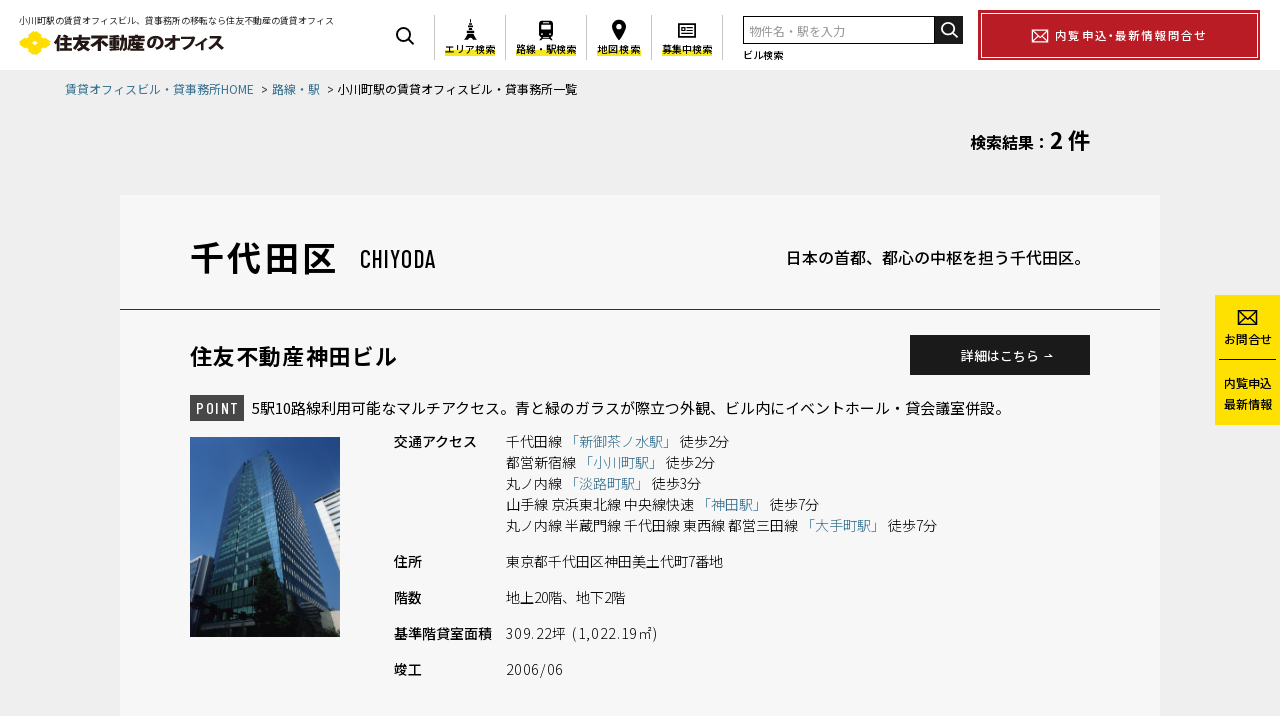

--- FILE ---
content_type: text/html; charset=UTF-8
request_url: https://office.sumitomo-rd.co.jp/list?stationid=ogawamachi
body_size: 9478
content:
<!DOCTYPE html>
<html lang="ja">
<head prefix="og: https://ogp.me/ns# fb: https://ogp.me/ns/fb# website: https://ogp.me/ns/website#">
  <meta charset="UTF-8">
  <meta name="viewport" content="width=device-width">
  <meta name="format-detection" content="telephone=no">
  <meta name="description" content="小川町駅の賃貸オフィス・賃貸事務所・貸事務所なら住友不動産の賃貸オフィスビル。住友不動産の都心にある200棟を超える賃貸オフィスや貸事務所を条件に合わせて検索できる公式サイトです。東京都内を中心に最新設備のオフィスビルをご用意。小・中規模のオフィスや耐震・免震ビルもございます。賃貸オフィスの移転のご相談なら、住友不動産へどうぞお気軽にお問い合わせください。">
  <script>
(function() {
  var ua = navigator.userAgent
  if (ua.indexOf('iPad') > 0 || (ua.indexOf('Android') > 0 && ua.indexOf('Mobile') == -1)) {
    var viewport = document.querySelector('meta[name="viewport"]')
    viewport.content = "width=1280"
  }
})()
</script>
  <title>小川町駅の賃貸オフィスビル、貸事務所の移転なら住友不動産の賃貸オフィス</title>
  <link rel="preconnect" href="https://fonts.googleapis.com">
<link rel="preconnect" href="https://fonts.gstatic.com" crossorigin>
<link href="https://fonts.googleapis.com/css2?family=Barlow+Condensed:wght@500&family=Barlow+Semi+Condensed:wght@500&family=Noto+Sans+JP:wght@300;400;500;700&display=swap" rel="stylesheet">
<link rel="stylesheet" href="/css/common.css?v=20250324">
<link rel="stylesheet" href="/css/pc_cont.css?v=20250324" media="print, screen and (min-width: 769px)">
<link rel="stylesheet" href="/css/sp_cont.css?v=20250324" media="screen and (max-width: 768px)">
  <link rel="shortcut icon" href="/img/favicon.ico">
  <script src="/js/jquery.js?v=20250324" defer></script>
  <script src="/js/slick.js?v=20250324" defer></script>
  <script src="/js/common.js?v=20250324" defer></script>
  <!-- OGP -->
  <meta property="og:title" content="小川町駅の賃貸オフィスビル、貸事務所の移転なら住友不動産の賃貸オフィス">
<meta property="og:type" content="website">
<meta property="og:description" content="東京の様々なエリアに多様なスペックのビルを展開。充実の設備/災害対策/24時間直接管理など魅力的なオフィスビルを多数ご用意しております。詳細はお問い合わせください。">
<meta property="og:site_name" content="住友不動産のオフィス">
<meta property="og:image" content="https://office.sumitomo-rd.co.jp/img/ogp.jpg">
<meta property="og:url" content="https://office.sumitomo-rd.co.jp/list?stationid=ogawamachi">
  <meta name="twitter:card" content="summary">
  <meta name="twitter:site" content="@">
  <!-- / OGP -->
  <!-- Google Tag Manager -->
<noscript><iframe src="//www.googletagmanager.com/ns.html?id=GTM-5JVWVQ"height="0" width="0" style="display:none;visibility:hidden"></iframe></noscript>
<script>(function(w,d,s,l,i){w[l]=w[l]||[];w[l].push({'gtm.start':new Date().getTime(),event:'gtm.js'});var f=d.getElementsByTagName(s)[0],j=d.createElement(s),dl=l!='dataLayer'?'&l='+l:'';j.async=true;j.src='//www.googletagmanager.com/gtm.js?id='+i+dl;f.parentNode.insertBefore(j,f);})(window,document,'script','dataLayer','GTM-5JVWVQ');</script>
<!-- End Google Tag Manager -->
</head>
<body>
<div id="container" class="l-container">
<svg display="none">
  <defs>
    <symbol id="frame_icon_area" viewBox="0 0 10.913 17.354">
      <path d="M5.041 0h.832v2.734h-.832zM7.88 12.194c.524 1.532 2.075 4.176 3.034 5.16H7.472c-.063-.753-.997-1.746-2.015-1.746s-1.952.993-2.015 1.746H0c.959-.984 2.51-3.628 3.034-5.16zM3.959 9.138h2.995a17.972 17.972 0 0 1-.208-1.692H4.168a18.31 18.31 0 0 1-.208 1.692zM4.228 4.775h2.456c-.008-.557.003-1.025.003-1.373H4.225c0 .349.011.816.003 1.373zM3.444 5.414H7.47v1.394H3.444zM2.349 9.777h6.215v1.885H2.349z"/>
    </symbol>
    <symbol id="frame_icon_station" viewBox="0 0 11.997 16.915">
      <path d="M11.997 11.617V2.969A2.969 2.969 0 0 0 9.028 0H2.969A2.97 2.97 0 0 0 0 2.969v8.648c0 1.243.905 2.279 2.09 2.485L.228 16.915h1.656l.764-1.155H9.35l.764 1.155h1.655l-1.862-2.813a2.527 2.527 0 0 0 2.09-2.485zM3.428 1.333H8.57v.857H3.428zm-1.547 2.77c0-.373.302-.675.675-.675h6.887c.373 0 .675.302.675.675v2.848a.675.675 0 0 1-.675.675H2.555a.675.675 0 0 1-.675-.675V4.103zm.643 8.253a.787.787 0 1 1 0-1.573.787.787 0 0 1 0 1.573zm.621 2.653.575-.869h4.558l.575.869zm6.329-2.653a.787.787 0 1 1 0-1.573.787.787 0 0 1 0 1.573z"/>
    </symbol>
    <symbol id="frame_icon_map" viewBox="0 0 11.755 17.307">
      <path d="M5.878 0C2.631 0 0 2.632 0 5.879s5.228 11.429 5.878 11.429 5.878-8.182 5.878-11.429S9.124 0 5.878 0zm0 8.126a2.249 2.249 0 1 1 .001-4.497 2.249 2.249 0 0 1-.001 4.497z"/>
    </symbol>
    <symbol id="frame_icon_property" viewBox="0 0 15.698 12.773">
      <path d="M0 0v12.773h15.698V0zm1.56 11.213V1.56h12.578v9.653z"/>
      <path d="M7.313 3.413h5.46v1.073h-5.46zM6.435 3.413h-3.51v3.51h3.51zM3.997 5.851V4.486h1.365v1.365zM7.313 5.85h5.46v1.073h-5.46zM2.925 8.288h9.848v1.073H2.925z"/>
    </symbol>
    <symbol id="frame_icon_loupe" viewBox="0 0 15 15">
      <circle cx="6.26" cy="6.26" r="5.459" fill="none" stroke-linecap="round" stroke-miterlimit="10" stroke-width="1.602"/>
      <path fill="none" stroke-linecap="round" stroke-miterlimit="10" stroke-width="1.602" d="m10.888 10.71 3.204 3.204"/>
    </symbol>
    <symbol id="frame_icon_loupe_small" viewBox="0 0 15 15">
      <g stroke-linejoin="round" transform="rotate(-45 22.707 53.027) scale(1.00265)">
        <g fill="#fff">
          <rect width="4.21" height="8.167" x="41.925" y="11.593" stroke-width=".8" rx="2.105" ry="2.105" stop-color="#000"/>
          <circle cx="44.03" cy="8.973" r="6.714" stroke-width="20.186" stop-color="#000"/>
        </g>
        <g fill="#000">
          <path stroke-width="16.922" d="M44.03 3.344a5.629 5.629 0 0 0-5.63 5.629 5.629 5.629 0 0 0 5.63 5.629 5.629 5.629 0 0 0 5.628-5.63 5.629 5.629 0 0 0-5.629-5.628Zm0 2.449a3.27 3.18 0 0 1 3.27 3.18 3.27 3.18 0 0 1-3.27 3.18 3.27 3.18 0 0 1-3.27-3.18 3.27 3.18 0 0 1 3.27-3.18z" stop-color="#000"/>
          <rect width="2.339" height="5.742" x="42.86" y="12.805" stroke-width="12.165" rx="1.17" ry="1.17" stop-color="#000"/>
        </g>
      </g>
    </symbol>
    <symbol id="frame_icon_tel" viewbox="0 0 22 22">
      <path d="m2.5 2.2309c-0.8 0.9-1.2 2.1-1.2 3.3 0 0.3 0 0.6 0.1 1 1.3 6.8 6.1 12.4 12.5 14.9 1.7 0.6 3.6 0.3 5-0.8 0.3-0.2 0.6-0.5 0.9-0.8l0.3-0.3 0.1-0.2c0.1-0.1 0.1-0.2 0.2-0.3 0.2-0.4 0.3-0.8 0.3-1.3 0-0.2 0-0.5-0.1-0.7s-0.2-0.5-0.4-0.6c-0.3-0.3-0.6-0.5-0.9-0.7-0.5-0.4-1.2-0.8-1.8-1.1-0.3-0.2-0.6-0.3-0.8-0.4l-0.6-0.3c-0.1 0-0.3-0.1-0.4-0.1-0.4 0-0.8 0.2-1.1 0.4-0.3 0.3-0.6 0.6-0.7 1 0 0.1 0 0.1-0.1 0.2l-0.1 0.2-0.2-0.1c-1.4-1-2.6-2.1-3.6-3.5-0.9-1-1.7-2.2-2.4-3.4-0.1-0.3-0.3-0.5-0.4-0.8l-0.1-0.2 0.2-0.1h0.2c0.5-0.1 0.9-0.3 1.2-0.6 0.2-0.2 0.3-0.3 0.4-0.5s0.2-0.4 0.2-0.7v-0.2c0-0.1-0.1-0.3-0.1-0.4-0.2-0.7-0.5-1.4-0.8-2.1-0.2-0.4-0.3-0.8-0.5-1.1-0.1-0.3-0.3-0.6-0.5-0.9-0.2-0.3-0.5-0.5-0.8-0.6-0.5-0.2-1-0.2-1.6-0.1-0.1 0-0.2 0-0.3 0.1-0.1 0-0.1 0.1-0.2 0.1l-0.1 0.1h-0.1c-0.6 0.5-1.2 1-1.7 1.6zm1.4-0.2c0.2-0.2 0.4-0.3 0.6-0.5 0.1-0.1 0.2-0.1 0.2-0.1l0.1-0.1c0.1 0 0.2-0.1 0.3-0.1h0.4c0.2 0 0.3 0 0.5 0.1s0.3 0.2 0.4 0.3c0.2 0.3 0.3 0.6 0.5 0.9 0.3 0.5 0.5 1.2 0.8 1.9 0.1 0.3 0.2 0.6 0.3 0.8s0.1 0.3 0.1 0.5c0 0.1 0 0.2-0.1 0.3-0.1 0.2-0.2 0.3-0.4 0.4l-0.6 0.3c-0.2 0-0.4 0.1-0.5 0.2-0.2 0.1-0.4 0.2-0.5 0.4-0.1 0.1-0.1 0.3-0.1 0.4v0.1c0 0.1 0.5 1.7 3.1 4.8 2.6 3.1 4.1 3.8 4.2 3.9h0.1 0.2c0.2 0 0.4-0.1 0.5-0.2 0.2-0.2 0.4-0.5 0.5-0.7s0.3-0.4 0.5-0.6c0.2-0.1 0.4-0.2 0.6-0.2h0.1c0.1 0 0.2 0.1 0.3 0.1 0.6 0.3 1.2 0.7 1.8 1 0.4 0.2 0.7 0.4 1 0.6 0.2 0.2 0.5 0.3 0.7 0.5 0.1 0.1 0.2 0.2 0.2 0.3s0.1 0.2 0.1 0.4c0 0.3-0.1 0.6-0.2 0.8l-0.1 0.2-0.1 0.1c-0.4 0.4-0.8 0.8-1.3 1.1-0.7 0.5-1.5 0.7-2.4 0.7-0.5 0-1-0.1-1.5-0.3-6.2-2.3-10.7-7.7-11.9-14.1 0-0.3-0.1-0.5-0.1-0.8 0-0.6 0.1-1.2 0.4-1.7 0.3-0.6 0.8-1.2 1.3-1.7z"/>
    </symbol>
    <symbol id="frame_icon_mail" viewBox="0 0 18 18">
      <path d="m2.11 2.945-.819.85 7.52 7.23h.818l7.51-7.23-.819-.85-7.1 6.836zM6.847 8.63l-5.75 5.36.804.863 5.75-5.36zm4.445 0-.805.863 5.75 5.36.805-.864zM.72 2.5v13h16.56v-13zM1.9 3.691h14.2v10.64H1.9z" color="#000"/>
    </symbol>
    <symbol id="frame_icon_close" viewBox="0 0 15 15">
      <path d="m1.0012 2.1818 1.1815-1.1816 11.816 11.818-1.1815 1.1819z"/>
      <path d="m12.817 1.0002 1.1815 1.1816-11.816 11.818-1.1815-1.1816z"/>
    </symbol>
  </defs>
</svg>
<header class="header" id="top">
  <div class="pcHeader spNone noPrint">
    <div class="pcHeader__siteName">
      <p class="pcHeader__lead">
        小川町駅の賃貸オフィスビル、貸事務所の移転なら住友不動産の賃貸オフィス      </p>
      <h1 class="pcHeader__logo">
        <a href="/"><img src="/img/frame/logo.svg" alt="住友不動産のオフィス" width="300" height="34"></a>
      </h1>
    </div>
    <svg class="pcHeader__navigationPrepend" width="15" height="15">
      <use href="#frame_icon_loupe"></use>
    </svg>
    <nav class="pcHeader__navigation">
      <a class="pcHeader__navigationItem pcHeader__navigationItem--area" href="/area/">
        <svg width="13" height="20">
          <use href="#frame_icon_area"></use>
        </svg>
        <b>エリア検索</b>
      </a>
      <a class="pcHeader__navigationItem pcHeader__navigationItem--station" href="/route/">
        <svg width="14" height="19" style="margin-top: 2px;">
          <use href="#frame_icon_station"></use>
        </svg>
        <b>路線・駅検索</b>
      </a>
      <a class="pcHeader__navigationItem pcHeader__navigationItem--map" href="/map/">
        <svg width="14" height="20" style="margin-top: 1px;">
          <use href="#frame_icon_map"></use>
        </svg>
        <b>地図検索</b>
      </a>
      <a class="pcHeader__navigationItem pcHeader__navigationItem--property" href="https://office-b.sumitomo-rd.co.jp/building/list/" target="_blank">
        <svg width="18" height="15" style="margin-top: 2px;">
          <use href="#frame_icon_property"></use>
        </svg>
        <b>募集中検索</b>
      </a>
    </nav>
    <form class="pcHeader__search headerSearchForm" id="topSearch" action="/word-bldgs" method="get">
      <input class="pcHeader__searchQuery" type="text" name="wds" placeholder="物件名・駅を入力" value="">
      <button class="pcHeader__searchButton" type="submit" aria-label="検索">
        <svg width="15" height="15">
          <use href="#frame_icon_loupe"></use>
        </svg>
      </button>
      <label for="keyword">ビル検索</label>
    </form>
    <a class="pcHeader__mail" href="/contact/?list-header" target="_blank">
      <svg width="20" height="20"><use href="#frame_icon_mail"></use></svg>
      内覧申込・最新情報問合せ
    </a>
  </div>
  <div class="headerInner pcNone">
    <h1 class="headerLogo">
      <a href="/"><img src="/img/frame/logo.svg" alt="住友不動産のオフィス" width="300" height="34"></a>
    </h1>
    <button id="menuTrigger" class="menuTrigger">
      ビルを探す
      <svg class="menuTriggerIcon menuTriggerIconLoupe" width="15" height="15">
        <use href="#frame_icon_loupe" stroke="#fff"></use>
      </svg>
      <svg class="menuTriggerIcon menuTriggerIconClose" width="15" height="15">
        <use href="#frame_icon_close" fill="#fff"></use>
      </svg>
    </button>
    <div id="menuContent" class="headerSpWrap">
      <div class="headerSearch">
        <form id="topSearch2" action="/word-bldgs" class="headerSearchForm" method="get">
          <input type="text" name="wds" class="searchInput" placeholder="ビル検索（物件名・駅・路線）" value="">
          <button type="submit" class="searchButton" aria-label="検索">
            <svg width="15" height="15">
              <use href="#frame_icon_loupe" stroke="#fff"></use>
            </svg>
          </button>
        </form>
      </div>
      <ul class="headerNavList">
        <li class="headerNavItem">
          <a href="/area/"><img src="/user/img/icon_area_sp.png" loading="lazy" alt="エリアで探す"></a>
        </li>
        <li class="headerNavItem">
          <a href="/route/"><img src="/user/img/icon_station_sp.png?v=1" loading="lazy" alt="路線・駅で探す"></a>
        </li>
        <li class="headerNavItem">
          <a href="/map/"><img src="/user/img/icon_map_sp.png" loading="lazy" alt="地図で探す"></a>
        </li>
        <li class="headerNavItem">
          <a href="https://office-b.sumitomo-rd.co.jp/building/list/" target="_blank"><img src="/user/img/icon_property_sp.png" loading="lazy" alt="募集中物件"></a>
        </li>
      </ul>
    </div>
  </div>
  <div class="printHeader printFlex pcNone spNone">
    <div class="printHeader__siteName">
      <img src="/img/frame/logo.svg" alt="住友不動産のオフィス" width="300" height="34">
    </div>
    <div class="printHeader__contact">
      <svg width="20" height="20">
        <use href="#frame_icon_tel" stroke="#000"></use>
      </svg>
      <span class="printHeader__phoneNumber">0120-070-806</span>
      <span class="printHeader__openHours">受付 <span class="text-loose">9:00-19:00</span>（土日祝除く）</span>
    </div>
  </div>
</header>
<link rel="stylesheet" href="/css/search_result.css?v=20250324">
<main id="main" class="l-main l-main--full">
  <div class="l-contents">
    <nav class="l-breadcrumb">
      <ol>
        <li><a href="/">賃貸オフィスビル・貸事務所HOME</a></li>
                <li>
          <a href="/route">路線・駅</a>
        </li>
                                <li>
          小川町駅の賃貸オフィスビル・貸事務所一覧
        </li>
      </ol>
    </nav>
    <div class="l-contents__inner">
      <div class="summary_block">
        <div class="content_max_width">
          <div class="summary_block__count_label">検索結果：</div>
          <div class="summary_block__count">2 件</div>
        </div>
      </div>
                      <section class="state_block">
          <div class="state_block__header">
            <div class="content_max_width">
              <h1 class="state_block__state_name">
                千代田区              </h1>
              <div class="state_block__state_english_name">
                CHIYODA              </div>
              <div class="state_block__state_caption">
                日本の首都、都心の中枢を担う千代田区。              </div>
            </div>
          </div>
          <div class="state_block__body">
                                        <div class="state_block__building_block">
                <div class="content_max_width">
                  <a class="state_block__building_name" href="/building/detail/chiyoda/kanda" target="_blank">
                    住友不動産神田ビル                  </a>
                  <div class="state_block__building_caption">
                    <span class="state_block__point">POINT</span>
                    <span>5駅10路線利用可能なマルチアクセス。青と緑のガラスが際立つ外観、ビル内にイベントホール・貸会議室併設。</span>
                  </div>
                  <a class="state_block__building_detail_link" href="/building/detail/chiyoda/kanda" target="_blank">
                    詳細はこちら
                    <svg xmlns="http://www.w3.org/2000/svg" viewBox="0 0 10.079 3.759" width="9" height="3">
                      <g><path fill="none" stroke="#fff" stroke-miterlimit="10" stroke-width="1.5" d="M0 3.315h9l-3.035-3"/></g>
                    </svg>
                  </a>
                  <a class="state_block__building_photo_link" href="/building/detail/chiyoda/kanda" target="_blank">
                    <img src="https://office.sumitomo-rd.co.jp/scourer/wp-content/uploads/2020/02/神田外観-337x450.png" width="337" height="450" alt="">
                  </a>
                  <div class="state_block__building_spec">
                    <dl>
                      <dt>交通<span class="spNone">アクセス</span></dt>
                      <dd>
                                                  <div>
                                                          千代田線                                                        <a href="/list?stationid=shinochanomizu">
                              「新御茶ノ水駅」
                            </a>
                                                          徒歩2分
                                                      </div>
                                                  <div>
                                                          都営新宿線                                                        <a href="/list?stationid=ogawamachi">
                              「小川町駅」
                            </a>
                                                          徒歩2分
                                                      </div>
                                                  <div>
                                                          丸ノ内線                                                        <a href="/list?stationid=awajichou">
                              「淡路町駅」
                            </a>
                                                          徒歩3分
                                                      </div>
                                                  <div>
                                                          山手線                                                          京浜東北線                                                          中央線快速                                                        <a href="/list?stationid=kanda">
                              「神田駅」
                            </a>
                                                          徒歩7分
                                                      </div>
                                                  <div>
                                                          丸ノ内線                                                          半蔵門線                                                          千代田線                                                          東西線                                                          都営三田線                                                        <a href="/list?stationid=ohtemachi">
                              「大手町駅」
                            </a>
                                                          徒歩7分
                                                      </div>
                                              </dd>
                    </dl>
                    <dl>
                      <dt>住所</dt>
                      <dd>
                        東京都千代田区神田美土代町7番地                      </dd>
                    </dl>
                    <dl>
                      <dt>階数</dt>
                      <dd>
                        地上20階、地下2階                      </dd>
                    </dl>
                    <dl class="state_block__building_area">
                      <dt>基準階<span class="spNone">貸室面積</span></dt>
                      <dd>
                        309.22坪 (1,022.19㎡)<br />                      </dd>
                    </dl>
                    <dl class="state_block__building_completion">
                      <dt>竣工</dt>
                      <dd>
                        2006/06                      </dd>
                    </dl>
                  </div>
                </div>
              </div>
                                        <div class="state_block__building_block">
                <div class="content_max_width">
                  <a class="state_block__building_name" href="/building/detail/chiyoda/kanda2" target="_blank">
                    住友不動産神田ビル2号館                  </a>
                  <div class="state_block__building_caption">
                    <span class="state_block__point">POINT</span>
                    <span>6駅7路線が徒歩10分圏内のマルチアクセス。ガラス張りの外観に赤が映える、高い意匠性のスタイリッシュオフィス。</span>
                  </div>
                  <a class="state_block__building_detail_link" href="/building/detail/chiyoda/kanda2" target="_blank">
                    詳細はこちら
                    <svg xmlns="http://www.w3.org/2000/svg" viewBox="0 0 10.079 3.759" width="9" height="3">
                      <g><path fill="none" stroke="#fff" stroke-miterlimit="10" stroke-width="1.5" d="M0 3.315h9l-3.035-3"/></g>
                    </svg>
                  </a>
                  <a class="state_block__building_photo_link" href="/building/detail/chiyoda/kanda2" target="_blank">
                    <img src="https://office.sumitomo-rd.co.jp/scourer/wp-content/uploads/2020/02/kanda2_top-322x450.jpg" width="322" height="450" alt="">
                  </a>
                  <div class="state_block__building_spec">
                    <dl>
                      <dt>交通<span class="spNone">アクセス</span></dt>
                      <dd>
                                                  <div>
                                                          都営新宿線                                                        <a href="/list?stationid=ogawamachi">
                              「小川町駅」
                            </a>
                                                          徒歩3分
                                                      </div>
                                                  <div>
                                                          丸ノ内線                                                        <a href="/list?stationid=awajichou">
                              「淡路町駅」
                            </a>
                                                          徒歩3分
                                                      </div>
                                                  <div>
                                                          銀座線                                                        <a href="/list?stationid=kanda">
                              「神田駅」
                            </a>
                                                          徒歩4分
                                                      </div>
                                                  <div>
                                                          山手線                                                          京浜東北線                                                          中央線快速                                                        <a href="/list?stationid=kanda">
                              「神田駅」
                            </a>
                                                          徒歩7分
                                                      </div>
                                                  <div>
                                                          中央線快速                                                          中央･総武線                                                        <a href="/list?stationid=ochanomizu">
                              「御茶ノ水駅」
                            </a>
                                                          徒歩6分
                                                      </div>
                                                  <div>
                                                          丸ノ内線                                                        <a href="/list?stationid=ochanomizu">
                              「御茶ノ水駅」
                            </a>
                                                          徒歩8分
                                                      </div>
                                                  <div>
                                                          千代田線                                                        <a href="/list?stationid=shinochanomizu">
                              「新御茶ノ水駅」
                            </a>
                                                          徒歩5分
                                                      </div>
                                                  <div>
                                                          山手線                                                          京浜東北線                                                          中央･総武線                                                        <a href="/list?stationid=akihabara">
                              「秋葉原駅」
                            </a>
                                                          徒歩6分
                                                      </div>
                                              </dd>
                    </dl>
                    <dl>
                      <dt>住所</dt>
                      <dd>
                        東京都千代田区神田須田町1-23-1                      </dd>
                    </dl>
                    <dl>
                      <dt>階数</dt>
                      <dd>
                        地上19階、地下2階                      </dd>
                    </dl>
                    <dl class="state_block__building_area">
                      <dt>基準階<span class="spNone">貸室面積</span></dt>
                      <dd>
                        244.81坪 (809.28㎡)<br />                      </dd>
                    </dl>
                    <dl class="state_block__building_completion">
                      <dt>竣工</dt>
                      <dd>
                        2009/06                      </dd>
                    </dl>
                  </div>
                </div>
              </div>
                      </div>
        </section>
          </div>
  </div>
</main>
<nav class="sideFloatNavigation spNone">
  <a href="/contact/?list-right" target="_blank">
    <div class="sideFloatNavigation__item sideFloatNavigation__contact">
      <svg viewBox="0 0 18 18" width="18" height="18">
        <path fill="#000" d="M.72 2.5v13h16.56v-13zM1.9 3.691h14.2v10.64H1.9z"/>
        <path fill="none" stroke="#000" stroke-miterlimit="10" stroke-width="1.18" d="M7.25 9.06 1.5 14.42m9.39-5.36 5.75 5.36"/>
        <path fill="none" stroke="#000" stroke-linejoin="bevel" stroke-width="1.18" d="M16.73 3.37 9.22 10.6 1.7 3.37"/>
      </svg>
      お問合せ
    </div>
    <div class="sideFloatNavigation__item sideFloatNavigation__preview">
      内覧申込<br>
      最新情報
    </div>
  </a>
</nav>
      <footer id="footer" class="l-footer noPrint">
  <div class="fixedWrap">
        <div class="fixed pcNone">
      <div class="fixedLink">
        <a href="/area">
          <svg viewbox="0 0 20 20">
            <use href="#frame_icon_area" x="4" y="2" width="11" height="18"></use>
            <use href="#frame_icon_loupe_small" width="10" height="10" x="10" y="10"></use>
          </svg>
          <b>エリア</b>
        </a>
        <a href="/route">
          <svg viewbox="0 0 20 20">
            <use href="#frame_icon_station" x="2" y="3" width="11" height="17"></use>
            <use href="#frame_icon_loupe_small" width="10" height="10" x="10" y="10"></use>
          </svg>
          <b>路線・駅</b>
        </a>
        <a href="/map">
          <svg viewbox="0 0 20 20">
            <use href="#frame_icon_map" x="3" y="3" width="10" height="15"></use>
            <use href="#frame_icon_loupe_small" width="10" height="10" x="10" y="10"></use>
          </svg>
          <b style="letter-spacing: .2em;">地図</b>
        </a>
        <a href="https://office-b.sumitomo-rd.co.jp/building/list/" target="_blank">
          <svg viewbox="0 0 20 20">
            <use href="#frame_icon_property" x="3" y="5.5" width="14" height="12"></use>
          </svg>
          <b>募集中<span>物件</span></b>
        </a>
      </div>
      <div class="fixedContact">
        <a href="tel:0120070806"><img src="/user/img/fixed_tel.png" alt="電話" width="148" height="101"></a>
        <a class="fixedContact__mail" href="/contact/?bldg_name=" target="_blank">
          <svg width="15" height="15"><use href="#frame_icon_mail"></use></svg>
          <b>内覧・お問合せ</b>
        </a>
      </div>
    </div>
  </div>
  <div class="footerRecommend">
    <dl>
      <dt>エリアで探す</dt>
      <dd>
        <ul>
                      <li>
              <a href="/list?areaid=shinjuku">
                新宿・中野              </a>
            </li>
                      <li>
              <a href="/list?areaid=shinbashi">
                新橋・浜松町              </a>
            </li>
                      <li>
              <a href="/list?areaid=tamachi">
                田町・芝              </a>
            </li>
                      <li>
              <a href="/list?areaid=onarimon">
                虎ノ門・芝公園              </a>
            </li>
                      <li>
              <a href="/list?areaid=shibuya">
                渋谷              </a>
            </li>
                      <li>
              <a href="/list?areaid=roppongi">
                六本木・青山              </a>
            </li>
                      <li>
              <a href="/list?areaid=ohsaki">
                大崎・五反田              </a>
            </li>
                      <li>
              <a href="/list?areaid=ikebukuro">
                池袋              </a>
            </li>
                      <li>
              <a href="/list?areaid=iidabashi">
                飯田橋・文京              </a>
            </li>
                      <li>
              <a href="/list?areaid=akihabara">
                秋葉原・神田              </a>
            </li>
                      <li>
              <a href="/list?areaid=ochanomizu">
                御茶ノ水・水道橋              </a>
            </li>
                      <li>
              <a href="/list?areaid=kudanshita">
                九段下・神保町              </a>
            </li>
                      <li>
              <a href="/list?areaid=koujimachi">
                麹町・半蔵門              </a>
            </li>
                      <li>
              <a href="/list?areaid=nihonbashi">
                日本橋・中央              </a>
            </li>
                      <li>
              <a href="/list?areaid=ueno">
                上野              </a>
            </li>
                      <li>
              <a href="/list?areaid=toyosu">
                城東              </a>
            </li>
                      <li>
              <a href="/list?areaid=others">
                その他エリア              </a>
            </li>
                  </ul>
      </dd>
    </dl>
  </div>
  <div id="ftr_sp">
    <div class="group_block">
      <p class="footer_logo"><a href="http://www.sumitomo-rd.co.jp/" target="_blank"><img src="/img/frame/footer_logo.gif" alt="住友不動産" width="137" height="37" loading="lazy"></a></p>
      <nav class="ftr_sp__nav">
        <a href="https://www.sumitomo-rd.co.jp/corporate/" target="_blank">会社概要</a>
        <a href="https://www.sumitomo-rd.co.jp/privacy_policy/" target="_blank">個人情報保護方針</a>
        <a href="https://www.sumitomo-rd.co.jp/security_policy/" target="_blank">情報セキュリティ基本方針</a>
        <a href="https://www.sumitomo-rd.co.jp/customer_harassment/" target="_blank">カスタマーハラスメントに対する基本方針</a>
      </nav>
      <p class="copyright">Copyright(C)2014 Sumitomo Realty &amp; Development Co.,Ltd All Rights Reserved.</p>
    </div>
  </div>
  <div id="ftr">
    <div class="request_block">
      <img src="/user/img/ttl_ftr_01.png" alt="お問い合せ" />
      <p>ご興味のある方は是非、インターネット（24時間受付）でお問い合わせいただくか、受付時間内にお電話ください。</p>
      <div class="bnr_block">
        <dl class="bnr_internet">
          <dt>インターネット</dt>
          <dd><a href="/contact/?list-footer" target="_blank" data-kz-track-on-click="3553" class="footerContact">内覧申込み・最新情報問合せはこちら</a></dd>
        </dl>
        <dl class="footerTel">
          <dt>お電話</dt>
          <dd>
            <a href="tel:0120070806" class="footerTel__link">
              <svg class="footerTel__icon" width="19" height="19">
                <use href="#frame_icon_tel" stroke-width="1" stroke="#000"/>
              </svg>
              <span class="footerTel__number">
                0120-070-806
              </span>
              <span class="footerTel__openHours">
                受付 9:00～19:00 (土日祝除く)
              </span>
            </a>
          </dd>
        </dl>
      </div>
    </div>
    <div class="comment_block cf">
      賃貸オフィスビル・賃貸事務所・貸事務所の移転のご相談なら「住友不動産の賃貸オフィス」へ
      <p>
                住友不動産の都心にある200棟を超える賃貸オフィスや貸事務所を条件に合わせて検索できる公式サイトです。東京都内を中心に最新設備のオフィスビルをご用意。小・中規模のオフィスや耐震・免震ビルもございます。賃貸オフィスの移転のご相談なら、住友不動産へどうぞお気軽にお問い合わせください。
              </p>
    </div>
    <div class="pagetop cf"><a href="#top">トップへ</a></div>
    <div class="group_block cf">
      <dl class="group">
        <dt><img src="/user/img/ttl_ftr_03.png" alt="住友不動産の関連サイト" /></dt>
        <dd>
          <ul class="cf">
            <li><a href="https://www.sumitomo-rd.co.jp/" target="_blank" rel="noopener">住友不動産トップ</a></li>
            <li><a href="https://office.sumitomo-rd.co.jp/?_ga=2.98790238.1385066850.1691458026-1916887654.1630655911" target="_blank" rel="noopener">オフィスビル</a></li>
            <li><a href="https://www.bellesalle.co.jp/" target="_blank" rel="noopener">イベントホール・貸会議室</a></li>
            <li><a href="https://www.sumitomo-rd.co.jp/tochi_other/" target="_blank" rel="noopener">資産活用</a></li>
            <li><a href="https://www.sumitomo-rd-mansion.jp/" target="_blank" rel="noopener">新築・分譲マンション</a></li>
            <li><a href="https://www.sumitomo-latour.jp/" target="_blank" rel="noopener">賃貸マンション（ラ・トゥール）</a></li>
            <li><a href="https://residence.sumitomo-latour.jp/" target="_blank" rel="noopener">賃貸マンション</a></li>
            <li><a href="https://www.j-urban.jp/" target="_blank" rel="noopener">注文住宅</a></li>
            <li><a href="https://www.j-urban.jp/apartment/" target="_blank" rel="noopener">集合住宅</a></li>
            <li><a href="https://www.sokkuri3.com/" target="_blank" rel="noopener">リフォーム</a></li>
            <li><a href="https://www.stepon.co.jp/" target="_blank" rel="noopener">不動産仲介</a></li>
            <li><a href="https://www.hvf.jp/" target="_blank" rel="noopener">ホテル</a></li>
            <li><a href="https://www.esforta.co.jp/" target="_blank" rel="noopener">フィットネスクラブ</a></li>
            <li><a href="https://www.izumicc.com/" target="_blank" rel="noopener">ゴルフ場</a></li>
            <li><a href="https://www.sumifu-shogyo.co.jp/index.html" target="_blank" rel="noopener">商業施設</a></li>
            <li><a href="https://www.sumitate.co.jp/" target="_blank" rel="noopener">マンションの管理・修繕等</a></li>
            <li><a href="https://parking.sumitomo-rd.co.jp/parking/?_ga=2.192129002.1385066850.1691458026-1916887654.1630655911" target="_blank" rel="noopener">月極駐車場</a></li>
            <li><a href="https://www.sumitomo-syscon.com/" target="_blank" rel="noopener">インテリア販売</a></li>
            <li><a href="https://www.izumi-rest.com/" target="_blank" rel="noopener">レストラン</a></li>
            <li><a href="https://izumihoken.co.jp/" target="_blank" rel="noopener">保険</a></li>
            <li><a href="https://sumifu-fureai.com/ResidentSite/s/" target="_blank" rel="noopener">すまいとくらしの会員制サービス</a></li>
            <li><a href="https://www.sumitomo-rd.co.jp/okyakusama/" target="_blank" rel="noopener">お客様センター</a></li>
          </ul>
        </dd>
      </dl>
      <ul class="about cf">
        <li><a href="https://www.sumitomo-rd.co.jp/corporate/" target="_blank">会社概要</a></li>
        <li><a href="https://www.sumitomo-rd.co.jp/privacy_policy/" target="_blank">個人情報保護方針</a></li>
        <li><a href="https://www.sumitomo-rd.co.jp/security_policy/" target="_blank">情報セキュリティ基本方針</a></li>
        <li><a href="https://www.sumitomo-rd.co.jp/customer_harassment/" target="_blank">カスタマーハラスメントに対する基本方針</a></li>
      </ul>
      <p class="copyright">Copyright(C)2014 Sumitomo Realty &amp; Development Co.,Ltd All Rights Reserved.</p>
      <p class="footer_logo"><a href="http://www.sumitomo-rd.co.jp/" target="_blank"><img src="/img/frame/footer_logo.gif" alt="住友不動産" loading="lazy"></a></p>
    </div>
  </div>
</footer>
<!-- User Insight PCDF Code Start :  -->
<script type="text/javascript">
	var _uic = _uic ||{}; var _uih = _uih ||{};_uih['id'] = 54313;
	_uih['lg_id'] = '';
	_uih['fb_id'] = '';
	_uih['tw_id'] = '';
	_uih['uigr_1'] = ''; _uih['uigr_2'] = ''; _uih['uigr_3'] = ''; _uih['uigr_4'] = ''; _uih['uigr_5'] = '';
	_uih['uigr_6'] = ''; _uih['uigr_7'] = ''; _uih['uigr_8'] = ''; _uih['uigr_9'] = ''; _uih['uigr_10'] = '';
	_uic['uls'] = 1;

	/* DO NOT ALTER BELOW THIS LINE */
	/* WITH FIRST PARTY COOKIE */
	(function() {
	var bi = document.createElement('script');bi.type = 'text/javascript'; bi.async = true;
	bi.src = '//cs.nakanohito.jp/b3/bi.js';
	var s = document.getElementsByTagName('script')[0];s.parentNode.insertBefore(bi, s);
	})();
</script>
<!-- User Insight PCDF Code End :  -->
		</div>
    <!-- User Insight PCDF Code Start :  -->
<script type="text/javascript">
	var _uic = _uic ||{}; var _uih = _uih ||{};_uih['id'] = 54313;
	_uih['lg_id'] = '';
	_uih['fb_id'] = '';
	_uih['tw_id'] = '';
	_uih['uigr_1'] = ''; _uih['uigr_2'] = ''; _uih['uigr_3'] = ''; _uih['uigr_4'] = ''; _uih['uigr_5'] = '';
	_uih['uigr_6'] = ''; _uih['uigr_7'] = ''; _uih['uigr_8'] = ''; _uih['uigr_9'] = ''; _uih['uigr_10'] = '';
	_uic['uls'] = 1;

	/* DO NOT ALTER BELOW THIS LINE */
	/* WITH FIRST PARTY COOKIE */
	(function() {
	var bi = document.createElement('script');bi.type = 'text/javascript'; bi.async = true;
	bi.src = '//cs.nakanohito.jp/b3/bi.js';
	var s = document.getElementsByTagName('script')[0];s.parentNode.insertBefore(bi, s);
	})();
</script>
<!-- User Insight PCDF Code End :  -->
	</body>
</html>


--- FILE ---
content_type: text/html; charset=UTF-8
request_url: https://api.cv-getter.com/visitor/syncdata?m=49837335&uuid=none&session_id=none&site_id=bfc2673a6c504840b16b8b24bd362871&srcurl=https%3A%2F%2Foffice.sumitomo-rd.co.jp&visiturl=aHR0cHMlM0ElMkYlMkZvZmZpY2Uuc3VtaXRvbW8tcmQuY28uanAlMkZsaXN0JTNGc3RhdGlvbmlkJTNEb2dhd2FtYWNoaQ&referrer=none&cv_host=https%3A%2F%2Fapi.cv-getter.com&uen=1
body_size: 351
content:



<!DOCTYPE html>
<html lang="jp">
    <head>
        <meta http-equiv="Content-Type" content="text/html; charset=utf-8"/>
        <meta name="robots" content="noindex">
        <meta name="robots" content="nofollow">

        <meta name="cvtech_iframe_srcurl" content="https://office.sumitomo-rd.co.jp">
        <meta name="cvtech_iframe_referrer" content="none">
        <meta name="cvtech_iframe_visiturl" content="aHR0cHMlM0ElMkYlMkZvZmZpY2Uuc3VtaXRvbW8tcmQuY28uanAlMkZsaXN0JTNGc3RhdGlvbmlkJTNEb2dhd2FtYWNoaQ">

        
    <title>SyncData</title>
<!--        <script type="text/javascript" src="/assets/javascripts/jquery-3.2.1/jquery.min.js"></script> -->
        <script type="text/javascript" src="/visitor/sync.js?m=916189771&uuid=none&session_id=none&site_id=bfc2673a6c504840b16b8b24bd362871&cv_host=https://api.cv-getter.com&amp;char=utf-8"></script>

    </head>
    <body style="margin: 0;">
        
        

    


    </body>
</html>



--- FILE ---
content_type: text/css
request_url: https://office.sumitomo-rd.co.jp/css/sp_cont.css?v=20250324
body_size: 431
content:
html{display:flex;flex-direction:column;min-height:100%;overflow:auto}html::after{background:#000;content:"";flex-grow:1;margin-top:-1px}body{font-size:.12em;flex-grow:0;background:#fff}.container{padding:0 15px}.bt{border-top:2px solid #999}.guideBorderNone{border:none !important}.result_order_sp{font-size:620%}.result_detail .th{white-space:nowrap}.result_detail p{width:70px !important}.c-heading-top{display:none}.l-contents{background:#efefef;padding:10px 20px 40px 20px}.l-contents__inner{padding-top:20px}.l-main .r_slide{display:none}/*# sourceMappingURL=sp_cont.css.map */


--- FILE ---
content_type: text/plain
request_url: https://api.cv-getter.com/visitor/syncid
body_size: -118
content:
c5047a7916af4cb3954b576e014f28a4

--- FILE ---
content_type: text/javascript
request_url: https://api.cv-getter.com/visitor/tagctrl.js?m=60591221&uuid=c5047a7916af4cb3954b576e014f28a4&site=bfc2673a6c504840b16b8b24bd362871&url=https%3A%2F%2Foffice.sumitomo-rd.co.jp%2Flist%3Fstationid%3Dogawamachi&session_id=102b4179cb0048ffa3e98ec0808a89dc&visit_num=1&page_view_num=1&total_stay_time=0&device=0&browser=0&cv_host=https%3A%2F%2Fapi.cv-getter.com&char=UTF-8
body_size: 4378
content:
if( window.onunload === undefined ){window.onunload = function() {};}var cv_tech_tagctrl_data = {};function cv_tech_recdom_send_custom_cv(){if( typeof cvtechTagCtrlProcess !== 'undefined' ){cvtechTagCtrlProcess.send_custom_cv_event();}}function cv_tech_recdom_link_jump_and_send_click_by_id( fmid, l_id, click_id, href_link, href_altlink, target, href_parentframe ){if( typeof cvtechTagCtrlProcess !== 'undefined' ){cvtechTagCtrlProcess.send_click_event( fmid, l_id, click_id, href_link, href_altlink, target, href_parentframe );}}function cv_tech_recdom_send_click_by_id( fmid, l_id, click_id ){if( typeof cvtechTagCtrlProcess !== 'undefined' ){cvtechTagCtrlProcess.send_click_event( fmid, l_id, click_id, "", "", "", "" );}}function cv_tech_recdom_send_click( obj, click_id ){if( typeof cvtechTagCtrlProcess !== 'undefined' ){var id = cvtechjQuery330(obj).parents('div[id^=cv-tech-tagctrl-div-]').attr('id');if( typeof id === 'undefined' || id == null ){return;}var ids = id.split("cv-tech-tagctrl-div-");if( ids.length < 2 ) return;ids = ids[1].split("-");cvtechTagCtrlProcess.send_click_event( ids[0], ids[1], click_id, "", "", "", "" );}}function cv_tech_recdom_link_jump_and_send_click( obj, click_id, href_link, href_altlink, target, href_parentframe ){if( typeof cvtechTagCtrlProcess !== 'undefined' ){var id = cvtechjQuery330(obj).parents('div[id^=cv-tech-tagctrl-div-]').attr('id');if( typeof id === 'undefined' || id == null ){return;}var ids = id.split("cv-tech-tagctrl-div-");if( ids.length < 2 ) return;ids = ids[1].split("-");cvtechTagCtrlProcess.send_click_event( ids[0], ids[1], click_id, href_link, href_altlink, target, href_parentframe );}}function cv_tech_tagctrl_main_script_run() { if(typeof window.cvtechTagCtrlProcess == 'undefined') {var cvtechTagCtrlProto = function(){this.param = JSON.parse( "{}" );this.loaded_run_list = {};this.loaded_tag = {};this.logprefix = "[tagctrl] ";this.init = function(){ cv_tech_tagctrl_data = {};this.loaded_run_list = {};this.loaded_tag = {};setInterval( this.search_process, 100 );if( typeof this.param["fm_target"] === 'undefined' || this.param["fm_target"] == null ){return;}if( window.cvtechjQuery330 == null || window.cvtechjQuery330 == undefined ) {var cv_tech_jquery_path;if(window.addEventListener){cv_tech_jquery_path = "https:\/\/api.cv-getter.com/assets/javascripts/jquery/jquery_321.min.js?m=" + Math.floor(Math.random() * 100000000);}else{cv_tech_jquery_path = "https:\/\/api.cv-getter.com/assets/javascripts/jquery/jquery_191.min.js?m=" + Math.floor(Math.random() * 100000000);}this.loadScript(cv_tech_jquery_path, function () {cvtechTagCtrlProcess.run_recdom( cvtechTagCtrlProcess.param.fm_target );});}else{cvtechTagCtrlProcess.run_recdom( this.param.fm_target );}};this.run_recdom = function( fm_target ){ for( var i = 1; ; i++ ){var target_data = fm_target["" + i];if( typeof target_data === 'undefined' || target_data == null ){break;}var is_run = this.check_proc_tag( target_data.check );if( is_run ){this.loaded_run_list["" + i] = target_data;}}var loaded_event_data = {"uuid": "c5047a7916af4cb3954b576e014f28a4","site_id": "bfc2673a6c504840b16b8b24bd362871","session_id": "102b4179cb0048ffa3e98ec0808a89dc"};var loaded_id_list = {};var count = 1;for( var key in this.loaded_run_list ){var data = this.loaded_run_list[key];loaded_id_list["" + count] = {"fmid": data.fmid,"l_id": data.l_id};count++;}if( Object.keys(loaded_id_list).length > 0 ){loaded_event_data["load_ids"] = cvtechjQuery330.extend(true, {}, loaded_id_list);this.send_recdom_load_event( loaded_event_data );}};this.send_recdom_load_event = function( loaded_id_list ){var mes = "__cv_tech__cmd_send_recdom_load_event\t";mes += JSON.stringify(loaded_id_list);var child = cvtechjQuery330("#cv-tech-common-script-iframe")[0];child.contentWindow.postMessage(mes, "https:\/\/api.cv-getter.com");};this.send_recdom_view_event = function( view_data ){var mes = "__cv_tech__cmd_send_recdom_view_event\t";mes += JSON.stringify(view_data);var child = cvtechjQuery330("#cv-tech-common-script-iframe")[0];child.contentWindow.postMessage(mes, "https:\/\/api.cv-getter.com");};this.send_recdom_click_event = function( click_data ){var mes = "__cv_tech__cmd_send_recdom_click_event\t";mes += JSON.stringify(click_data);var child = cvtechjQuery330("#cv-tech-common-script-iframe")[0];child.contentWindow.postMessage(mes, "https:\/\/api.cv-getter.com");};this.send_recdom_custom_cv_event = function( cv_data ){var mes = "__cv_tech__cmd_send_recdom_custom_cv_event\t";mes += JSON.stringify(cv_data);var child = cvtechjQuery330("#cv-tech-common-script-iframe")[0];child.contentWindow.postMessage(mes, "https:\/\/api.cv-getter.com");};this.random_run_proc = function( run_list, callback ){ var sort_data = {};var prio_list = new Array();var prio_list_counter = 0;for( var key in run_list ){var run_data = run_list[key];var prio = run_data.prio;var ary_data = sort_data[ "" + prio ];var ary_data_length = 0;if( typeof ary_data == 'undefined' ){sort_data[ "" + prio ] = new Array();ary_data = sort_data[ "" + prio ];prio_list[ prio_list_counter ] = prio;prio_list_counter++;}else{ary_data_length = ary_data.length;}ary_data[ary_data_length] = run_data;} prio_list.sort(function(a,b){if(a < b) return 1;if(a > b) return -1;return 0;});for( var no = 0; no < prio_list.length; no++ ){var prio_no = prio_list[ no ];var run_data_ary = sort_data[ "" + prio_no ];var random_no_ary = new Array();for( var ary_no = 0; ary_no < run_data_ary.length; ary_no++ ){random_no_ary[ary_no] = ary_no;}random_no_ary = this.create_random_list( random_no_ary, random_no_ary.length );for( var r_ary_no = 0; r_ary_no < random_no_ary.length; r_ary_no++ ){var data = run_data_ary[ random_no_ary[r_ary_no] ];if( typeof callback != 'undefined' && callback != null ){callback( data );}}}};this.res_recdom_load_event = function(){this.random_run_proc( this.loaded_run_list, function( data ){cvtechTagCtrlProcess.run_recdom_tag( data );} );};this.create_random_list = function( array, num ){var a = array;var t = [];var r = [];var l = a.length;var n = num < l ? num : l;while (n-- > 0) {var i = Math.random() * l | 0;r[n] = t[i] || a[i];--l;t[i] = t[l] || a[l];}return r;};this.is_already_runtag = function( obj ){var is_already = false;for( var key in this.loaded_tag ){if( cvtechjQuery330(this.loaded_tag[key]).is( cvtechjQuery330(obj) ) ){is_already = true;break;}}return is_already;};this.run_recdom_tag = function( tag_info ){if( typeof tag_info !== 'undefined' ){var target_obj = this.get_target_obj( tag_info );if( target_obj == null ){return "err";}if( this.is_already_runtag( target_obj ) ){return "ok";}if( target_obj === "retry" ){return "retry";}else{this.updateTag( target_obj, tag_info );this.loaded_tag["" + Object.keys(this.loaded_tag).length] = target_obj;return "ok";}}return "err";};this.updateTag = function( target_obj, tag_info ){var fmid = tag_info.fmid;var l_id = tag_info.l_id;var proc = tag_info.proc;var is_debug = tag_info.is_debug;if( proc === 0 ){var pos = tag_info.pos;this.appendScript( target_obj, fmid, l_id, pos, tag_info, is_debug );}else if( proc === 1 ){this.replaceScript( target_obj, fmid, l_id, tag_info, is_debug );}};this.check_proc_tag = function( check_info ){if( typeof check_info === 'undefined' ){ return true;}var is_run = false;var html_str_check = check_info;var run_prio = html_str_check.run_prio; var is_visible_enable = false;var visible_set = html_str_check.visible_set;var visible_check_type = visible_set.check_type;if( visible_check_type == 1 ){ is_visible_enable = true;}for( var no = 1; ; no++ ){var key = "" + no;var visible = visible_set[key];if( typeof visible == 'undefined' ) {break;}var is_exist = this.is_exist_in_html(visible.target_attr,visible.target_attr_val,visible.search_type,visible.search_attr,visible.search_val);if( visible_check_type == 0 ){if( is_exist ){ is_visible_enable = true;break;}}else{if( !is_exist ){ is_visible_enable = false;break;}}} var is_invisible_enable = false;var invisible_set = html_str_check.invisible_set;var invisible_check_type = invisible_set.check_type;if( invisible_check_type == 1 ){ is_invisible_enable = true;}for( var no = 1; ; no++ ){var key = "" + no;var invisible = invisible_set[key];if( typeof invisible == 'undefined' ) {if( no == 1 ){ is_invisible_enable = false;}break;}var is_exist = this.is_exist_in_html(invisible.target_attr,invisible.target_attr_val,invisible.search_type,invisible.search_attr,invisible.search_val);if( invisible_check_type == 0 ){if( is_exist ){ is_invisible_enable = true;break;}}else{if( !is_exist ){ is_invisible_enable = false;break;}}} if( is_visible_enable && is_invisible_enable ){if( run_prio == 0 ){is_run = true;}else {is_run = false;}}else{if( is_visible_enable ){is_run = true;}}return is_run;};this.is_exist_in_html = function( target_attr, target_attr_val, search_type, search_attr, search_val ){var is_exist = false;if( target_attr == "all" ){if( search_type == "text" && search_val != "" ){var html_body = window.cvtechjQuery330("body")[0].innerHTML;var re = new RegExp(search_val);var result = html_body.match(re);if( result != null ){is_exist = true;}}}else if( (target_attr == "class" || target_attr == "id") && target_attr_val != ""){var target;if( target_attr == "class" && target_attr_val != "" ){target = window.cvtechjQuery330("." + target_attr_val)[0];}else {target = window.cvtechjQuery330("#" + target_attr_val)[0];}if( typeof target != 'undefined' && search_val != "" ){if( search_type == "text" ){var html_text = target.innerHTML;var re = new RegExp(search_val);var result = html_text.match(re);if( result != null ){is_exist = true;}}else if( search_type == "attr" ){var attr = target.getAttribute( search_attr );if( attr != null ){var re = new RegExp(search_val);var result = attr.match(re);if( result != null ){is_exist = true;}}}}}return is_exist;};this.search_queue = {};this.add_search_queue = function( fmid, l_id, tag_info ){var key = fmid + "-" + l_id;if( typeof this.search_queue[key] !== 'undefind' ){this.search_queue[key] = {};this.search_queue[key]['info'] = tag_info;}this.search_queue[key]['counter'] = 0;}; this.delete_list = {};this.search_process = function(){cvtechTagCtrlProcess.delete_list = {};var run_list = {};var list_counter = 1;for( var key in cvtechTagCtrlProcess.search_queue ){var counter = cvtechTagCtrlProcess.search_queue[key].counter;counter++;cvtechTagCtrlProcess.search_queue[key].counter = counter;var tag_info = cvtechTagCtrlProcess.search_queue[key].info;if( tag_info.retry == (-1) || tag_info.retry <= (counter * 10) ){run_list[ key ] = tag_info;list_counter++;}}cvtechTagCtrlProcess.random_run_proc( run_list, function( data ){if( cvtechTagCtrlProcess.run_recdom_tag( data ) !== "retry" ){cvtechTagCtrlProcess.delete_list[data.l_id] = data;}} );for( var key in run_list ){if( typeof cvtechTagCtrlProcess.delete_list[ run_list[key].l_id ] != 'undefined' ){delete cvtechTagCtrlProcess.search_queue[key];}}};this.get_target_obj = function( tag_info ){var fmid = tag_info.fmid;var l_id = tag_info.l_id;var target_type = tag_info.target_type;var target_name = tag_info.target_name;if( typeof target_type === 'undefined' ){return null;}if( target_type == 0 ) {return document.body;}else if( target_type == 1 || target_type == 2 ){if( typeof target_name === 'undefined' ){return null;}var target;if( target_type == 2 ){target = window.cvtechjQuery330("." + target_name);}else {target = window.cvtechjQuery330("#" + target_name);}if( target.length <= 0 ){if( tag_info.retry == 0 ){return null;}else{this.add_search_queue( fmid, l_id, tag_info );return "retry";}}else{return target[0];}}else{return null;}};this.appendScript = function( target_obj, fmid, l_id, pos, tag_info, is_debug ){var tag_data = tag_info.tag;if( typeof tag_data != 'undefined' ){var id = tag_data["id"];var url = tag_data["url"];if( id != null && typeof id != 'undefined' && id != "" &&url != null && typeof url != 'undefined' &&url != "" ){this.appendTag( target_obj, fmid + "-" + l_id, pos, id, url, is_debug );}}};this.appendTag = function( target_obj, no, pos, id, url, is_debug ){var load_run = new this.load_mgr( no, id, is_debug );var m = Math.floor(Math.random() * 100000000);load_run.load_script(url + "?m=" + m, function ( no, id, is_debug ) {var div_elem = document.createElement('div');div_elem.setAttribute("id", "cv-tech-tagctrl-div-" + no);div_elem.setAttribute("style","position: relative !important; overflow: hidden !important;");if( pos == 0 ){target_obj.insertBefore(div_elem, target_obj.firstChild);}else{target_obj.appendChild(div_elem);}if( typeof cv_tech_tagctrl_data[ id ] != 'undefined' ){var ids = no.split('-');cvtechjQuery330( div_elem ).html( cvtechTagCtrlProcess.append_on_click(ids[0], ids[1], cv_tech_tagctrl_data[ id ], is_debug) );cvtechTagCtrlProcess.send_view_event( ids[0], ids[1] );}});};this.replaceScript = function( target_obj, fmid, l_id, tag_info, is_debug ){var tag_data = tag_info.tag;if( typeof tag_data != 'undefined' ){var id = tag_data["id"];var url = tag_data["url"];if( id != null && typeof id != 'undefined' && id != "" &&url != null && typeof url != 'undefined' &&url != "" ){this.replaceTag( target_obj, fmid + "-" + l_id, id, url, is_debug );}}};this.replaceTag = function( target_obj, no, id, url, is_debug ){var load_run = new this.load_mgr( no, id, is_debug );var m = Math.floor(Math.random() * 100000000);load_run.load_script(url + "?m=" + m, function ( no, id, is_debug ) {var div_elem = document.createElement('div');div_elem.setAttribute("id", "cv-tech-tagctrl-div-" + no);div_elem.setAttribute("style","position: relative !important; overflow: hidden !important;");if( typeof cv_tech_tagctrl_data[ id ] != 'undefined' ){cvtechjQuery330(target_obj).empty();target_obj.appendChild(div_elem);var ids = no.split('-');cvtechjQuery330( div_elem ).html( cvtechTagCtrlProcess.append_on_click(ids[0], ids[1], cv_tech_tagctrl_data[ id ], is_debug) );cvtechTagCtrlProcess.send_view_event( ids[0], ids[1] );}});};this.append_on_click = function( fmid, l_id, script, is_debug ){var append_script = script;if( is_debug ){append_script += '' +'<div style="\n' +'position: absolute;\n' +'top: 0;\n' +'left: 0;\n' +'bottom: 0;\n' +'right: 0;\n' +'display: table;\n' +'height: 100%;\n' +'width: 100%;\n' +'background: rgba(60,60,60,0.7);\n' +'z-index: 1;\n' +'text-align: center;\n' +'white-space: nowrap;\n' +'" onclick="cvtechjQuery330(this).remove();">\n' +'<div style="\n' +'display: table-cell;\n' +'vertical-align: middle;\n' +'color: #fff;\n' +'font-weight: 400;\n' +'">\n' +' これはデバッグモードです<br>※クリックで表示をOFF\n' +' </div>\n' +'</div>';}append_script += '' +'<script type="text/javascript">' +'cvtechjQuery330("#cv-tech-tagctrl-div-' + fmid + '-' + l_id + '").find("a").on("click", function(e){' +'var href_link = e.currentTarget.getAttribute("href");' +'var href_altlink = e.currentTarget.getAttribute("href_altlink");' +'var href_parentframe = e.currentTarget.getAttribute("href_parentframe");' +'var target = e.currentTarget.getAttribute("target");' +'var click_id = e.currentTarget.getAttribute("click_id");' +'if( target == null ){target = "";}' +'if( href_altlink == null ){href_altlink = "";}' +'if( click_id == null ){click_id = "";}' +'if( href_parentframe == null ){href_parentframe = "";}' +'if( href_altlink === "" &&href_link === "" ){return false;}' +'if( click_id === "" ){click_id = "none";}' +'cvtechTagCtrlProcess.send_click_event("' + fmid + '","' + l_id + '", click_id, href_link, href_altlink, target, href_parentframe );' +'return true;});' +'</script>';return append_script;};this.send_view_event = function( fmid, l_id ){var view_event_data;view_event_data = {"uuid": "c5047a7916af4cb3954b576e014f28a4","site_id": "bfc2673a6c504840b16b8b24bd362871","fmid": fmid,"l_id": l_id,"device": cv_tech__get_device(),"browser": cv_tech__get_browser(),"session_stay_time": cv_tech_check_convert_number( cv_tech_getLocalStorage("__cv_tech__session_site_stay_time_bfc2673a6c504840b16b8b24bd362871"), 0 ),"page_view_num": cv_tech_check_convert_number( cv_tech_getLocalStorage("__cv_tech__site_visit_num_bfc2673a6c504840b16b8b24bd362871"), 1 ),"visit_num": cv_tech_check_convert_number( cv_tech_getLocalStorage("__cv_tech__site_visit_num_bfc2673a6c504840b16b8b24bd362871"), 1 ),"stay_time": cv_tech_check_convert_number( cv_tech_getSessionStorage("__cv_tech__session_page_stay_time_bfc2673a6c504840b16b8b24bd362871"), 0 ),"visit_url": location.href};cvtechTagCtrlProcess.send_recdom_view_event( view_event_data );};this.send_click_event = function( fmid, l_id, click_id, url, alt_link, target, href_parentframe ){var click_event_data;click_event_data = {"uuid": "c5047a7916af4cb3954b576e014f28a4","site_id": "bfc2673a6c504840b16b8b24bd362871","fmid": fmid,"l_id": l_id,"click_id": click_id,"url": url,"alt_link": alt_link,"target": target,"href_parentframe": href_parentframe,"device": cv_tech__get_device(),"browser": cv_tech__get_browser(),"session_stay_time": cv_tech_check_convert_number( cv_tech_getLocalStorage("__cv_tech__session_site_stay_time_bfc2673a6c504840b16b8b24bd362871"), 0 ),"page_view_num": cv_tech_check_convert_number( cv_tech_getLocalStorage("__cv_tech__site_visit_num_bfc2673a6c504840b16b8b24bd362871"), 1 ),"visit_num": cv_tech_check_convert_number( cv_tech_getLocalStorage("__cv_tech__site_visit_num_bfc2673a6c504840b16b8b24bd362871"), 1 ),"stay_time": cv_tech_check_convert_number( cv_tech_getSessionStorage("__cv_tech__session_page_stay_time_bfc2673a6c504840b16b8b24bd362871"), 0 ),"visit_url": location.href};cvtechTagCtrlProcess.send_recdom_click_event( click_event_data );};this.res_recdom_click_event = function( url, alt_link, target, href_parentframe ){if( (typeof url === 'undefined' || url == null || url === "" || url === "null") &&(typeof alt_link === 'undefined' || alt_link == null || alt_link === "" || alt_link === "null") ) {return;}if( typeof cvtechAdProcess !== 'undefined' ){cvtechAdProcess.cv_tech_clear_onbeforeunload();}if( alt_link != "" ){window.top.location.href = url;setTimeout(function(){if(target != "_blank") {var split_url = alt_link.split('#');if( split_url[0] != "" ){if( href_parentframe == "" ){window.top.location.href = alt_link;}else {window.location.href = alt_link;}}else if( split_url[0] == "" && split_url[1] != null && split_url[1] != undefined ){if( href_parentframe == "" ){window.top.location.hash = split_url[1];}else{window.location.hash = split_url[1];}}}}, 500);}else{var split_url = url.split('#');if (target != "_blank") {if( split_url[0] != "" ){if( href_parentframe == "" ){window.top.location.href = url;}else{window.location.href = url;}}else if( split_url[0] == "" && split_url[1] != null && split_url[1] != undefined ){if( href_parentframe == "" ){window.top.location.hash = split_url[1];}else{window.location.hash = split_url[1];}}}}};this.send_custom_cv_event = function(){var click_event_data;click_event_data = {"uuid": "c5047a7916af4cb3954b576e014f28a4","site_id": "bfc2673a6c504840b16b8b24bd362871","device": cv_tech__get_device(),"browser": cv_tech__get_browser(),"session_stay_time": cv_tech_check_convert_number( cv_tech_getLocalStorage("__cv_tech__session_site_stay_time_bfc2673a6c504840b16b8b24bd362871"), 0 ),"page_view_num": cv_tech_check_convert_number( cv_tech_getLocalStorage("__cv_tech__site_visit_num_bfc2673a6c504840b16b8b24bd362871"), 1 ),"visit_num": cv_tech_check_convert_number( cv_tech_getLocalStorage("__cv_tech__site_visit_num_bfc2673a6c504840b16b8b24bd362871"), 1 ),"visit_url": location.href};cvtechTagCtrlProcess.send_recdom_custom_cv_event( click_event_data );};this.loadScript = function (url, callback) {var script = document.createElement('script');script.type = 'text/javascript';script.src = url;if ( script.readyState ) {script.onreadystatechange = function() {if ( script.readyState === 'loaded' || script.readyState === 'complete' ) {script.onreadystatechange = null;callback();}};} else {script.onload = function() {callback();};}document.getElementsByTagName('head')[0].appendChild(script);}; this.load_mgr = function( no, id, is_debug ){var req_no = no;var req_id = id;var req_is_debug = is_debug;this.load_script = function(url, callback){var script = document.createElement('script');script.type = 'text/javascript';script.src = url;if ( script.readyState ) {script.onreadystatechange = function() {if ( script.readyState === 'loaded' || script.readyState === 'complete' ) {script.onreadystatechange = null;callback( req_no, req_id, req_is_debug );}};} else {script.onload = function() {callback( req_no, req_id, req_is_debug );};}document.getElementsByTagName('head')[0].appendChild(script);};};};window.cvtechTagCtrlProcess = new cvtechTagCtrlProto();cvtechTagCtrlProcess.init();}}cv_tech_tagctrl_main_script_run();

--- FILE ---
content_type: application/javascript; charset=UTF-8
request_url: https://office.sumitomo-rd.co.jp/js/common.js?v=20250324
body_size: 1145
content:
function imagesLoaded(node_list, onLoaded) {
  function checkAllLoaded() {
    for (var i = 0; i < node_list.length; ++i) {
      if (!node_list[i].complete) {
        setTimeout(checkAllLoaded, 50)
        return
      }
    }
    onLoaded()
  }
  setTimeout(checkAllLoaded, 10)
}
jQuery(function($) {
  $('#menuTrigger').click(function() {
    $(this).toggleClass('menuActive');
    $('#menuContent').fadeToggle(200);
  });
  //スクロール
  $(function() {
    $(".pagetop").on('click', function(event) {
      event.preventDefault()
      document.documentElement.scrollIntoView(true)
    });
  });
});
// 右スライド
jQuery(function($) {
  imagesLoaded(document.querySelectorAll('.r_slide img'), function() {
    $(".r_slide").addClass("r_slide--fadein")
    var slides = $('.bset1__slide')
    var slide_indicators = $('.bset1__slide_indicator')
    var active_slide_index = 0
    function updateActiveSlide() {
      slides.removeClass('bset1__slide--active')
      slides.eq(active_slide_index).addClass('bset1__slide--active')
      slide_indicators.removeClass('bset1__slide_indicator--active')
      slide_indicators.eq(active_slide_index).addClass('bset1__slide_indicator--active')
    }
    $('.bset1__back_button').click(function() {
      active_slide_index = (active_slide_index - 1 + slides.length) % slides.length
      updateActiveSlide()
    })
    $('.bset1__next_button').click(function() {
      active_slide_index = (active_slide_index + 1) % slides.length
      updateActiveSlide()
    })
  });
});
// ヘッダーの検索
jQuery(function($) {
  $(".headerSearchForm").on('submit', function(submitEvent) {
    var keyword = this.wds.value
    if (keyword == '') {
      alert('検索ワードは必ず入力してください。')
      submitEvent.preventDefault()
      return
    }
  })
})
// 問い合わせメンテナンス中表示
jQuery(function($) {
  var maintenance_modal = $(".maintenance_modal")
  if (maintenance_modal.length === 0) {
    return
  }
  $('a[href^="/contact"], a[href*="' + window.location.host + '/contact"]').on("click", function(click_event) {
    click_event.preventDefault()
    maintenance_modal.fadeIn(200)
  })
  $(".maintenance_modal__close_button").on("click", function() {
    maintenance_modal.fadeOut(200)
  })
})
// スマホ ページ上部バナー スライド
jQuery(function($) {
  $('.js-slide').slick({
    autoplay: true,
    dots: true,
    autoplaySpeed: 5000,
    responsive: [{
      breakpoint: 769,
      settings: {
        dots: false
      }
    }]
  })
})
// スマホ スクロールでヘッダーを表示／非表示
jQuery(function($) {
  var header = $('header.header')
  var lastScrollPosition = window.scrollY
  var pending = false
  window.addEventListener('scroll', function(scrollEvent) {
    if (pending) {
      return
    }
    pending = true
    window.requestAnimationFrame(function() {
      var currentScrollPosition = window.scrollY
      if (lastScrollPosition < currentScrollPosition || currentScrollPosition <= 0) {
        header.removeClass('header--sticky')
      }
      else {
        header.addClass('header--sticky')
      }
      lastScrollPosition = currentScrollPosition
      pending = false
    })
  })
})

--- FILE ---
content_type: application/x-javascript; charset=utf-8
request_url: https://cookie.sync.usonar.jp/v1/cs?url=https%3A%2F%2Foffice.sumitomo-rd.co.jp%2Flist%3Fstationid%3Dogawamachi&ref=&cb_name=usonarCallback&uuid=f683e1e5-b904-48a8-9f16-576664735ecc&client_id=LID4a5amzhut27vh&v=1.0.0&cookies=%7B%22_gcl_au%22%3A%221.1.1615141901.1769276223%22%2C%22_ga%22%3A%22GA1.4.1278260670.1769276225%22%2C%22krt_vis%22%3A%220e3b6d9c-0777-4130-9879-6cb736c2d4f9%22%2C%22_fbp%22%3A%22fb.2.1769276227250.132470529766583396%22%7D&cb=1769276227409
body_size: 120
content:
usonarCallback({"uuid":"f683e1e5-b904-48a8-9f16-576664735ecc"})
